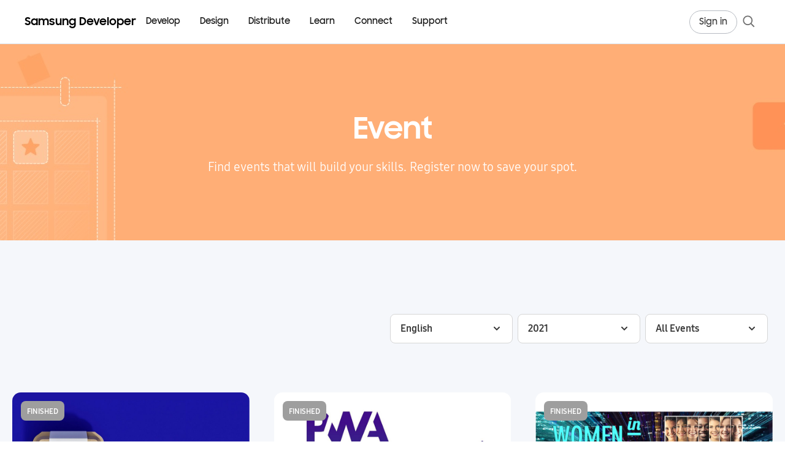

--- FILE ---
content_type: text/html; charset=utf-8
request_url: https://developer.samsung.com/events/en?language=English&year=2021&eventStatus=All%20Events
body_size: 13530
content:
<!DOCTYPE html>
<html lang="en">
<head>
  <meta charset="utf-8" />

  <meta
      name="viewport"
      content="width=device-width, user-scalable=no, initial-scale=1.0, maximum-scale=1.0, minimum-scale=1.0"
  />

  <title>Events | Samsung Developer</title>
  <link rel="canonical" href="/events" />
  <meta name="description" content="">
  <meta name="author" content="">
  <meta name="keywords" content="">
      <!-- Open Graph tags  -->
  <meta property="og:site_name" content="Samsung Developer">
  <meta property="og:title" content="Events | Samsung Developer">
  <meta property="og:description" content="The world runs on you.">
  <meta property="og:type" content="website">
  <meta property="og:url" content="/events">
  <meta property="og:locale" content="en_US">
  <meta property="og:image" content="https://d3unf4s5rp9dfh.cloudfront.net/public/img/common/SNS_1280x630.png">

  <!-- Twitter card tags  -->
  <meta name="twitter:site" content="@samsung_dev">
  <meta name="twitter:card" content="summary">
  <meta name="twitter:title" content="Events | Samsung Developer">
  <meta name="twitter:description" content="The world runs on you.">
  <meta name="twitter:domain" content="http://developer.samsung.com/">
  <meta property="twitter:image" content="https://d3unf4s5rp9dfh.cloudfront.net/public/img/common/SNS_1280x630.png">

  <link rel="icon" type="image/png" href="https://d3unf4s5rp9dfh.cloudfront.net/public/favicon-2023.ico" />
  <link rel="manifest" href="https://d3unf4s5rp9dfh.cloudfront.net/public/manifest.json" />
  <meta name="google-site-verification" content="" />
  <meta http-equiv="X-UA-Compatible" content="ie=edge" />
  <meta name="theme-color" content="#000000" />
  <meta name="csrf-token" content=""/>
  <meta name="user-locale" content="USA"/>
  <meta name="user-country" content="US"/>
  <meta name="user-lang" content="*"/>
  <meta name="user-session" content="false"/>
  <meta name="sa-id" content=""/>
  <meta name="env" content="production"/>

  <link rel="preload" href="https://d3unf4s5rp9dfh.cloudfront.net/public/fonts/SamsungOne-400.woff2" as="font" type="font/woff2" crossorigin="anonymous"/>
  <link rel="preload" href="https://d3unf4s5rp9dfh.cloudfront.net/public/fonts/SamsungOne-700.woff2" as="font" type="font/woff2" crossorigin="anonymous"/>
  <link rel="preload" href="https://d3unf4s5rp9dfh.cloudfront.net/public/fonts/SamsungSharpSans-Bold.woff" as="font" type="font/woff" crossorigin="anonymous" />
  <link rel="preload" href="https://d3unf4s5rp9dfh.cloudfront.net/public/fonts/SamsungSharpSans-Medium.woff" as="font" type="font/woff" crossorigin="anonymous" />
  <link rel="preload" href="https://d3unf4s5rp9dfh.cloudfront.net/public/fonts/SamsungOneKorean-400.woff2" as="font" type="font/woff2" crossorigin="anonymous" />
  <link rel="preload" href="https://d3unf4s5rp9dfh.cloudfront.net/public/fonts/SamsungOneKorean-700.woff2" as="font" type="font/woff2" crossorigin="anonymous" />
  <link rel="preload" href="https://d3unf4s5rp9dfh.cloudfront.net/public/fonts/SamsungBodyBeta03-Regular.woff2" as="font" type="font/woff2" crossorigin="anonymous" />
  <link rel="preload" href="https://d3unf4s5rp9dfh.cloudfront.net/public/fonts/SamsungBodyBeta03-Bold.woff2" as="font" type="font/woff2" crossorigin="anonymous" />
  <link rel="preload" href="https://d3unf4s5rp9dfh.cloudfront.net/public/fonts/SamsungBodyBeta03-Light.woff2" as="font" type="font/woff2" crossorigin="anonymous" />
  <link rel="preload" href="https://d3unf4s5rp9dfh.cloudfront.net/public/fonts/SamsungHeadBeta04-Regular.woff2" as="font" type="font/woff2" crossorigin="anonymous" />
  <link rel="preload" href="https://d3unf4s5rp9dfh.cloudfront.net/public/fonts/SamsungHeadBeta04-Bold.woff2" as="font" type="font/woff2" crossorigin="anonymous" />
  <link rel="preload" href="https://d3unf4s5rp9dfh.cloudfront.net/public/fonts/SamsungHeadBeta04-Medium.woff2" as="font" type="font/woff2" crossorigin="anonymous" />
  <link rel="preload" href="https://d3unf4s5rp9dfh.cloudfront.net/public/fonts/SamsungHeadBeta04-Light.woff2" as="font" type="font/woff2" crossorigin="anonymous" />

  

  <link rel="stylesheet" href="https://d3unf4s5rp9dfh.cloudfront.net/public/7f8f9e5/css/sdp.vendors.min.css"/>
  <link rel="stylesheet" href="https://d3unf4s5rp9dfh.cloudfront.net/public/7f8f9e5/css/sdp.global.min.css"/>
  <link rel="stylesheet" href="https://d3unf4s5rp9dfh.cloudfront.net/public/7f8f9e5/css/sdp.app.min.css"/>
  <link rel="stylesheet" href="https://d3unf4s5rp9dfh.cloudfront.net/public/7f8f9e5/css/sdp.docs.min.css"/>
  <script type="text/javascript" src="https://d3unf4s5rp9dfh.cloudfront.net/public/7f8f9e5/js/sdp.vendors.min.js"></script>

  

  
    <!-- Google tag -->
    <script>(function(w,d,s,l,i){w[l]=w[l]||[];w[l].push({'gtm.start':
      new Date().getTime(),event:'gtm.js'});var f=d.getElementsByTagName(s)[0],
      j=d.createElement(s),dl=l!='dataLayer'?'&l='+l:'';j.async=true;j.src=
      'https://www.googletagmanager.com/gtm.js?id='+i+dl;f.parentNode.insertBefore(j,f);
      })(window,document,'script','dataLayer','GTM-THSQV3D');</script>
    <script> 
      window.dataLayer = window.dataLayer || [];
      function gtagEvent (event, params={}) {
        if (typeof event !== 'string') return;
        window.dataLayer.push({
          event: event,
          ...params
        });
      }
    </script>
    <!-- Start External Google Tags for tracking login flow -->
    
    <!-- End: External Google Tags for tracking login flow -->
    
  

    <script src="https://account.samsung.com/resources/libs/account-internal/2.0.0/account-internal.min.js"></script>
</head>
<body>
  
  <!-- Google Tag Manager (noscript) -->
  <noscript><iframe src="https://www.googletagmanager.com/ns.html?id=GTM-THSQV3D"
  height="0" width="0" style="display:none;visibility:hidden"></iframe></noscript>
  <!-- End Google Tag Manager (noscript) -->

  <!-- Start External Google Tags for tracking login flow -->
  
  

    <div id="app" attr-url="/events" 
        attr-ga-enabled="1" 
        attr-cms="">
      <div class="wrapper">
          <header class="sdp-header-v2" data-v2-role="header" data-target="header" data-component="true">
  <div class="header2-bar">
    <div class="header2-bar-inner">
      <a type="button" class="header2-icon-btn header2-icon-btn--menu" data-v2-role="mobile-toggle" aria-label="Open menu">
        <svg width="20" height="20" viewBox="0 0 20 20" fill="none" aria-hidden="true" xmlns="http://www.w3.org/2000/svg">
          <path d="M18 4.125H2" stroke="currentColor" stroke-width="1.5"></path>
          <path d="M2 10.125H18" stroke="currentColor" stroke-width="1.5"></path>
          <path d="M18 16.125H2" stroke="currentColor" stroke-width="1.5"></path>
        </svg>
      </a>

      <a class="header2-logo" href="/" aria-label="Samsung Developer">
        <span class="header2-logo-text">Samsung Developer</span>
      </a>

      <nav class="header2-nav" aria-label="Primary">
        <ul class="header2-nav-list" data-v2-role="desktop-nav">
        
            <li class="header2-nav-item" data-v2-nav-item="develop" data-v2-has-panel="true">
              <a class="header2-nav-link" href="#" data-header-label="Develop">Develop</a>
            </li>
          
            <li class="header2-nav-item" data-v2-nav-item="design" data-v2-has-panel="true">
              <a class="header2-nav-link" href="#" data-header-label="Design">Design</a>
            </li>
          
            <li class="header2-nav-item" data-v2-nav-item="distribute" data-v2-has-panel="true">
              <a class="header2-nav-link" href="#" data-header-label="Distribute">Distribute</a>
            </li>
          
            <li class="header2-nav-item" data-v2-nav-item="learn" data-v2-has-panel="true">
              <a class="header2-nav-link" href="#" data-header-label="Learn">Learn</a>
            </li>
          
            <li class="header2-nav-item" data-v2-nav-item="connect" data-v2-has-panel="true">
              <a class="header2-nav-link" href="#" data-header-label="Connect">Connect</a>
            </li>
          
            <li class="header2-nav-item" data-v2-nav-item="support" data-v2-has-panel="false">
              <a class="header2-nav-link" href="/support" data-header-label="Support">Support</a>
            </li>
          
        </ul>
      </nav>

      <div class="header2-util">
      
        <a class="header2-gnb-button header2-signin" href="/login?redirectURL=/events/en?language=English&amp;year=2021&amp;eventStatus=All%20Events%23gnb" data-header-label="Sign in">
          <span class="optical-tight">Sign in</span>
        </a>
      
        <a type="button" class="header2-icon-btn header2-icon-btn--search" aria-label="Search" data-open="headerSearch">
          <svg width="24" height="24" viewBox="0 0 20 20" fill="none" aria-hidden="true" xmlns="http://www.w3.org/2000/svg">
            <path d="M17.2529 17.2511L12.5469 12.5142" stroke="currentColor" stroke-width="1.5"></path>
            <path d="M14.3843 8.55871C14.3843 11.7763 11.776 14.385 8.55883 14.385C5.34167 14.385 2.7334 11.7763 2.7334 8.55871C2.7334 5.34107 5.34167 2.73242 8.55883 2.73242C11.776 2.73242 14.3843 5.34107 14.3843 8.55871Z" stroke="currentColor" stroke-width="1.5"></path>
          </svg>
        </a>
      </div>
    </div>
  </div>

  <div class="header2-mega-shell" data-v2-role="mega-shell" aria-hidden="true">
    <div class="header2-mega-scroll" data-v2-role="mega-scroll">
      <div class="header2-mega-stage" data-v2-role="mega-stage" aria-hidden="true"></div>
    </div>
  </div>

  
    
      <template data-v2-mega-template="develop">
        
        <div class="header2-mega-inner header2-mega-inner--develop">
          <div class="header2-mega-main">
            
              
              <div class="header2-mega-group header2-mega-group--two-col">
                <p class="header2-mega-title">Mobile/Wearable</p>
                <ul class="header2-mega-list header2-mega-list--two-col">
                  
                    <li><a href="/galaxy-gamedev" data-header-label="Galaxy GameDev">Galaxy GameDev</a></li>
                  
                    <li><a href="/galaxy-themes" data-header-label="Galaxy Themes">Galaxy Themes</a></li>
                  
                    <li><a href="/galaxy-watch" data-header-label="Galaxy Watch">Galaxy Watch</a></li>
                  
                    <li><a href="/health" data-header-label="Health">Health</a></li>
                  
                    <li><a href="/iap" data-header-label="Samsung IAP">Samsung IAP</a></li>
                  
                    <li><a href="/internet" data-header-label="Samsung Internet">Samsung Internet</a></li>
                  
                    <li><a href="/wallet" data-header-label="Samsung Wallet">Samsung Wallet</a></li>
                  
                    <li><a href="/remote-test-lab" data-header-label="Remote Test Lab">Remote Test Lab</a></li>
                  
                    <li><a href="/galaxy-emulator-skin" data-header-label="Galaxy Emulator Skin">Galaxy Emulator Skin</a></li>
                  
                </ul>
              </div>
            
              
                <div class="header2-mega-divider" aria-hidden="true"></div>
              
              <div class="header2-mega-group header2-mega-group--two-col">
                <p class="header2-mega-title">Visual Display</p>
                <ul class="header2-mega-list header2-mega-list--two-col">
                  
                    <li><a href="/smarttv/develop" data-header-label="Smart TV">Smart TV</a></li>
                  
                    <li><a href="/smarttv/hospitality-display" data-header-label="Smart Hospitality Display">Smart Hospitality Display</a></li>
                  
                    <li><a href="/smarttv/signage" data-header-label="Smart Signage">Smart Signage</a></li>
                  
                </ul>
              </div>
            
              
                <div class="header2-mega-divider" aria-hidden="true"></div>
              
              <div class="header2-mega-group">
                <p class="header2-mega-title">Digital Appliance</p>
                <ul class="header2-mega-list">
                  
                    <li><a href="/family-hub" data-header-label="Family Hub">Family Hub</a></li>
                  
                </ul>
              </div>
            
              
                <div class="header2-mega-divider" aria-hidden="true"></div>
              
              <div class="header2-mega-group header2-mega-group--two-col">
                <p class="header2-mega-title">Platform</p>
                <ul class="header2-mega-list header2-mega-list--two-col">
                  
                    <li><a href="/bixby" data-header-label="Bixby">Bixby</a></li>
                  
                    <li><a href="/knox" data-header-label="Knox">Knox</a></li>
                  
                    <li><a href="/smartthings" data-header-label="SmartThings">SmartThings</a></li>
                  
                    <li><a href="/tizen" data-header-label="Tizen.NET">Tizen.NET</a></li>
                  
                </ul>
              </div>
            
          </div>

          
            <aside class="header2-mega-aside" aria-label="More Mobile Docs">
              <div class="header2-mega-docs">
                <p class="header2-mega-docs-title">More Mobile Docs</p>
                <ul class="header2-mega-docs-list">
                  
                    <li><a href="/mobile/galaxy-sdk-getting-started.html" data-header-label="Galaxy SDK Getting Started">Galaxy SDK Getting Started</a></li>
                  
                    <li><a href="/galaxy-ar-emoji" data-header-label="Galaxy AR Emoji SDK">Galaxy AR Emoji SDK</a></li>
                  
                    <li><a href="/galaxy-performance" data-header-label="Galaxy Performance SDK">Galaxy Performance SDK</a></li>
                  
                    <li><a href="/galaxy-spen-remote" data-header-label="Galaxy S Pen Remote SDK">Galaxy S Pen Remote SDK</a></li>
                  
                    <li><a href="/galaxy-z" data-header-label="Galaxy Z (Foldable)">Galaxy Z (Foldable)</a></li>
                  
                    <li><a href="/automation" data-header-label="Samsung Automation Studio">Samsung Automation Studio</a></li>
                  
                    <li><a href="/blockchain" data-header-label="Samsung Blockchain">Samsung Blockchain</a></li>
                  
                    <li><a href="/samsung-dex" data-header-label="Samsung DeX">Samsung DeX</a></li>
                  
                    <li><a href="/ese" data-header-label="Samsung eSE SDK">Samsung eSE SDK</a></li>
                  
                    <li><a href="/teegris" data-header-label="Samsung TEEGRIS">Samsung TEEGRIS</a></li>
                  
                    <li><a href="/mobile/app-management.html" data-header-label="Samsung App Management">Samsung App Management</a></li>
                  
                    <li><a href="/mobile/samsung-log-video.html" data-header-label="Samsung Log Video">Samsung Log Video</a></li>
                  
                    <li><a href="/mobile/wireless-fast-charge.html" data-header-label="Samsung Wireless Fast Charge">Samsung Wireless Fast Charge</a></li>
                  
                    <li><a href="/mobile/accessories.html " data-header-label="Mobile Accessories">Mobile Accessories</a></li>
                  
                </ul>
              </div>
            </aside>
          
        </div>
        
      </template>
    
  
    
      <template data-v2-mega-template="design">
        
          <div class="header2-mega-inner header2-mega-inner--simple">
          
            <ul class="header2-mega-list header2-mega-list--simple">
              
                <li><a href="/design-system" data-header-label="Design System">Design System</a></li>
              
                <li><a href="/one-ui" data-header-label="One UI">One UI</a></li>
              
                <li><a href="/one-ui-watch" data-header-label="One UI Watch">One UI Watch</a></li>
              
                <li><a href="/smarttv/design" data-header-label="Smart TV">Smart TV</a></li>
              
            </ul>
          
        </div>
        
      </template>
    
  
    
      <template data-v2-mega-template="distribute">
        
          <div class="header2-mega-inner header2-mega-inner--simple">
          
            <ul class="header2-mega-list header2-mega-list--simple">
              
                <li><a href="/galaxy-store" data-header-label="Galaxy Store">Galaxy Store</a></li>
              
                <li><a href="/tv-seller-office" data-header-label="TV Seller Office">TV Seller Office</a></li>
              
                <li><a href="/instant-plays" data-header-label="Instant Plays">Instant Plays</a></li>
              
            </ul>
          
        </div>
        
      </template>
    
  
    
      <template data-v2-mega-template="learn">
        
          <div class="header2-mega-inner header2-mega-inner--simple header2-mega-inner--columns">
          
            <div class="header2-mega-columns">
              
                
                <div class="header2-mega-col">
                  
                  <ul class="header2-mega-list header2-mega-list--simple">
                    
                      <li><a href="/codelab" data-header-label="Code Lab">Code Lab</a></li>
                    
                      <li><a href="/foldables-and-largescreens" data-header-label="Foldables and Large Screens">Foldables and Large Screens</a></li>
                    
                      <li><a href="/one-ui-beta" data-header-label="One UI Beta">One UI Beta</a></li>
                    
                  </ul>
                </div>
                
              
                
                <div class="header2-mega-col has-title">
                  
                    <p class="header2-mega-title header2-mega-col-title">Tutorials</p>
                  
                  <ul class="header2-mega-list header2-mega-list--simple">
                    
                      <li><a href="https://www.youtube.com/@SamsungDevelopers" data-header-label="Go to Youtube">Go to Youtube</a></li>
                    
                      <li><a href="/blog" data-header-label="Go to Blog">Go to Blog</a></li>
                    
                  </ul>
                </div>
                
              
            </div>
          
        </div>
        
      </template>
    
  
    
      <template data-v2-mega-template="connect">
        
          <div class="header2-mega-inner header2-mega-inner--simple header2-mega-inner--columns">
          
            <div class="header2-mega-columns">
              
                
                <div class="header2-mega-col">
                  
                  <ul class="header2-mega-list header2-mega-list--simple">
                    
                      <li><a href="/news" data-header-label="News and Updates">News and Updates</a></li>
                    
                      <li><a href="/events" data-header-label="Events">Events</a></li>
                    
                      <li><a href="https://forum.developer.samsung.com" data-header-label="Forums">Forums</a></li>
                    
                      <li><a href="/blog" data-header-label="Blog">Blog</a></li>
                    
                  </ul>
                </div>
                
              
                
                <div class="header2-mega-col">
                  
                  <ul class="header2-mega-list header2-mega-list--simple">
                    
                      <li><a href="/conference" data-header-label="Samsung Developer Conference">Samsung Developer Conference</a></li>
                    
                  </ul>
                </div>
                
              
            </div>
          
        </div>
        
      </template>
    
  
    
  

  <div class="header2-mobile sdp-lnb" data-v2-role="mobile-panel" aria-hidden="true">
    <div class="sdp-lnb-mobile">
      <div class="nav-btm-logo">
          <svg width="180" height="24" viewBox="0 0 180 24" fill="none" xmlns="http://www.w3.org/2000/svg">
              <g clip-path="url(#clip0_1_13833)">
                  <path d="M5.184 18.43C2.826 18.43 1.26 17.422 0.054 16.072L2.286 14.308C2.952 15.46 3.96 16.09 5.166 16.09C6.462 16.09 7.164 15.244 7.164 14.326C7.164 13.228 5.814 12.868 4.428 12.436C2.646 11.86 0.702 11.194 0.702 8.692C0.702 6.586 2.538 4.93 5.058 4.93C7.164 4.93 8.406 5.74 9.468 6.838L7.452 8.368C6.894 7.522 6.102 7.108 5.076 7.108C3.87 7.108 3.24 7.756 3.24 8.602C3.24 9.664 4.482 9.97 5.922 10.456C7.704 11.032 9.72 11.824 9.72 14.344C9.72 16.414 8.064 18.43 5.184 18.43ZM15.9503 18.466C13.4123 18.466 10.7663 16.45 10.7663 12.994C10.7663 9.502 13.3223 7.504 15.9863 7.504C17.3723 7.504 18.5963 8.062 19.3703 8.98V7.72H21.8003V18.25H19.3703V16.882C18.5963 17.872 17.3363 18.466 15.9503 18.466ZM16.3463 16.234C18.1643 16.234 19.4962 14.776 19.4962 12.958C19.4962 11.158 18.1643 9.718 16.3463 9.718C14.5463 9.718 13.1603 11.14 13.1603 12.958C13.1603 14.794 14.5463 16.234 16.3463 16.234ZM23.2723 18.25V7.72H25.6843V8.944C26.3503 8.062 27.3943 7.504 28.6903 7.504C30.3463 7.504 31.4803 8.17 32.1103 9.322C32.8303 8.224 34.0543 7.504 35.5663 7.504C38.4283 7.504 39.8503 9.16 39.8503 11.914V18.25H37.3663V12.112C37.3663 10.582 36.5923 9.61 35.0803 9.61C33.7663 9.61 32.7583 10.51 32.7583 12.364V18.25H30.2923V12.04C30.2923 10.528 29.5363 9.61 28.0783 9.61C26.7103 9.61 25.7023 10.546 25.7023 12.418V18.25H23.2723ZM45.1972 18.466C42.8392 18.466 41.3632 17.566 40.5172 15.91L42.7672 14.83C43.2712 15.82 44.1532 16.36 45.3052 16.36C46.5112 16.36 47.1052 15.784 47.1052 15.082C47.1052 14.308 45.9352 14.164 44.6392 13.876C42.8392 13.498 40.9492 12.922 40.9492 10.708C40.9492 9.016 42.5872 7.486 45.0892 7.486C47.2312 7.486 48.5812 8.314 49.3912 9.664L47.3212 10.708C46.8892 9.97 46.0972 9.502 45.0892 9.502C43.9372 9.502 43.3972 10.042 43.3972 10.636C43.3972 11.338 44.2252 11.518 45.8092 11.86C47.5372 12.202 49.5172 12.814 49.5172 15.028C49.5172 16.504 48.2032 18.466 45.1972 18.466ZM59.9517 7.72V18.25H57.5397V17.044C56.8737 17.926 55.8657 18.466 54.5157 18.466C51.9957 18.466 50.4657 16.828 50.4657 13.966V7.72H52.9317V13.714C52.9317 15.352 53.6517 16.36 55.1817 16.36C56.5317 16.36 57.5217 15.352 57.5217 13.498V7.72H59.9517ZM61.452 18.25V7.72H63.864V9.016C64.566 8.098 65.646 7.504 67.014 7.504C69.66 7.504 71.19 9.142 71.19 12.004V18.25H68.724V12.256C68.724 10.618 67.932 9.61 66.348 9.61C64.962 9.61 63.882 10.618 63.882 12.472V18.25H61.452ZM80.8765 18.07V16.846C80.1025 17.854 78.8605 18.466 77.4385 18.466C74.9005 18.466 72.2545 16.45 72.2545 12.994C72.2545 9.502 74.8105 7.504 77.4745 7.504C78.8605 7.504 80.0845 8.116 80.8585 9.07V7.72H83.2885V17.98C83.2885 20.932 81.3985 23.344 77.8525 23.344C75.1165 23.344 73.4065 22.066 72.4525 20.32L74.6125 19.006C75.3865 20.428 76.2145 21.112 77.8885 21.112C79.7245 21.112 80.8765 19.672 80.8765 18.07ZM77.8345 16.234C79.6525 16.234 80.9845 14.776 80.9845 12.958C80.9845 11.158 79.6525 9.718 77.8345 9.718C76.0345 9.718 74.6485 11.14 74.6485 12.958C74.6485 14.794 76.0345 16.234 77.8345 16.234ZM89.174 18.25V5.11H92.756C97.184 5.11 99.704 7.954 99.704 11.68C99.704 15.424 96.86 18.25 92.864 18.25H89.174ZM92.468 7.378H91.622V15.982H92.576C95.456 15.982 97.256 14.128 97.256 11.68C97.256 9.16 95.726 7.378 92.468 7.378ZM106.012 18.466C102.7 18.466 100.45 16.054 100.45 13.012C100.45 9.934 102.844 7.504 105.922 7.504C109.054 7.504 111.34 9.808 111.34 12.922V13.84H102.772C103.114 15.334 104.284 16.324 106.012 16.324C107.38 16.324 108.424 15.604 108.928 14.47L110.926 15.622C110.008 17.332 108.388 18.466 106.012 18.466ZM105.922 9.646C104.464 9.646 103.33 10.51 102.898 11.806H108.874C108.514 10.384 107.434 9.646 105.922 9.646ZM115.182 18.25L111.168 7.72H113.706L116.424 15.136L119.088 7.72H121.59L117.63 18.25H115.182ZM126.895 18.466C123.583 18.466 121.333 16.054 121.333 13.012C121.333 9.934 123.727 7.504 126.805 7.504C129.937 7.504 132.223 9.808 132.223 12.922V13.84H123.655C123.997 15.334 125.167 16.324 126.895 16.324C128.263 16.324 129.307 15.604 129.811 14.47L131.809 15.622C130.891 17.332 129.271 18.466 126.895 18.466ZM126.805 9.646C125.347 9.646 124.213 10.51 123.781 11.806H129.757C129.397 10.384 128.317 9.646 126.805 9.646ZM133.311 18.25V4.93H135.759V18.25H133.311ZM142.273 18.466C139.231 18.466 136.819 16.018 136.819 12.994C136.819 9.916 139.231 7.504 142.273 7.504C145.297 7.504 147.727 9.916 147.727 12.994C147.727 16.018 145.297 18.466 142.273 18.466ZM142.273 16.18C144.001 16.18 145.333 14.74 145.333 12.994C145.333 11.212 144.001 9.79 142.273 9.79C140.527 9.79 139.213 11.212 139.213 12.994C139.213 14.74 140.527 16.18 142.273 16.18ZM154.648 18.466C153.208 18.466 151.948 17.944 151.21 17.008V23.092H148.798V7.72H151.21V9.124C151.948 8.134 153.19 7.504 154.63 7.504C157.276 7.504 159.814 9.502 159.814 12.994C159.814 16.45 157.186 18.466 154.648 18.466ZM154.252 16.234C156.034 16.234 157.42 14.794 157.42 12.958C157.42 11.14 156.034 9.718 154.252 9.718C152.434 9.718 151.12 11.158 151.12 12.958C151.12 14.776 152.434 16.234 154.252 16.234ZM166.129 18.466C162.817 18.466 160.567 16.054 160.567 13.012C160.567 9.934 162.961 7.504 166.039 7.504C169.171 7.504 171.457 9.808 171.457 12.922V13.84H162.889C163.231 15.334 164.401 16.324 166.129 16.324C167.497 16.324 168.541 15.604 169.045 14.47L171.043 15.622C170.125 17.332 168.505 18.466 166.129 18.466ZM166.039 9.646C164.581 9.646 163.447 10.51 163.015 11.806H168.991C168.631 10.384 167.551 9.646 166.039 9.646ZM172.546 18.25V7.72H174.958V9.286C175.444 8.242 176.344 7.72 177.658 7.72C178.432 7.72 179.026 7.9 179.512 8.17L178.594 10.474C178.234 10.24 177.838 10.06 177.136 10.06C175.714 10.06 174.976 10.816 174.976 12.634V18.25H172.546Z" fill="black"></path>
              </g>
              <defs>
                  <clipPath id="clip0_1_13833">
                      <rect width="180" height="23.5" fill="white" transform="translate(0 0.25)"></rect>
                  </clipPath>
              </defs>
          </svg>
      </div>
    </div>
    <div class="header2-mobile-inner">
      
      <div class="header2-mobile-acc">
      
          
          

          <div class="header2-mobile-acc-item">
            <div class="header2-mobile-acc-row is-open">
              <a class="header2-mobile-acc-link" href="#" data-header-label="Develop">Develop</a>

              
                <a type="button" class="header2-mobile-acc-toggle" data-v2-accordion="develop" aria-expanded="true">
                  <span class="header2-mobile-acc-icon" aria-hidden="true"></span>
                </a>
              
            </div>

            
              <div class="header2-mobile-acc-panel" data-v2-accordion-panel="develop">
                
                  
                    <p class="header2-mobile-group">Mobile/Wearable</p>
                    <ul class="header2-mobile-list">
                      
                        <li><a href="/galaxy-gamedev" data-header-label="Galaxy GameDev">Galaxy GameDev</a></li>
                      
                        <li><a href="/galaxy-themes" data-header-label="Galaxy Themes">Galaxy Themes</a></li>
                      
                        <li><a href="/galaxy-watch" data-header-label="Galaxy Watch">Galaxy Watch</a></li>
                      
                        <li><a href="/health" data-header-label="Health">Health</a></li>
                      
                        <li><a href="/iap" data-header-label="Samsung IAP">Samsung IAP</a></li>
                      
                        <li><a href="/internet" data-header-label="Samsung Internet">Samsung Internet</a></li>
                      
                        <li><a href="/wallet" data-header-label="Samsung Wallet">Samsung Wallet</a></li>
                      
                        <li><a href="/remote-test-lab" data-header-label="Remote Test Lab">Remote Test Lab</a></li>
                      
                        <li><a href="/galaxy-emulator-skin" data-header-label="Galaxy Emulator Skin">Galaxy Emulator Skin</a></li>
                      
                    </ul>
                  
                    <p class="header2-mobile-group">Visual Display</p>
                    <ul class="header2-mobile-list">
                      
                        <li><a href="/smarttv/develop" data-header-label="Smart TV">Smart TV</a></li>
                      
                        <li><a href="/smarttv/hospitality-display" data-header-label="Smart Hospitality Display">Smart Hospitality Display</a></li>
                      
                        <li><a href="/smarttv/signage" data-header-label="Smart Signage">Smart Signage</a></li>
                      
                    </ul>
                  
                    <p class="header2-mobile-group">Digital Appliance</p>
                    <ul class="header2-mobile-list">
                      
                        <li><a href="/family-hub" data-header-label="Family Hub">Family Hub</a></li>
                      
                    </ul>
                  
                    <p class="header2-mobile-group">Platform</p>
                    <ul class="header2-mobile-list">
                      
                        <li><a href="/bixby" data-header-label="Bixby">Bixby</a></li>
                      
                        <li><a href="/knox" data-header-label="Knox">Knox</a></li>
                      
                        <li><a href="/smartthings" data-header-label="SmartThings">SmartThings</a></li>
                      
                        <li><a href="/tizen" data-header-label="Tizen.NET">Tizen.NET</a></li>
                      
                    </ul>
                  

                  
                    <div class="header2-mobile-sub-acc">
                      <a type="button" class="header2-mobile-sub-acc-btn" data-v2-sub-accordion="develop--aside" aria-expanded="false">
                        <span class="header2-mobile-sub-acc-label">More Mobile Docs</span>
                        <span class="header2-mobile-sub-acc-icon" aria-hidden="true"></span>
                      </a>
                      <ul class="header2-mobile-sub-acc-panel header2-mobile-list" data-v2-sub-accordion-panel="develop--aside" hidden="">
                        
                          <li><a href="/mobile/galaxy-sdk-getting-started.html" data-header-label="Galaxy SDK Getting Started">Galaxy SDK Getting Started</a></li>
                        
                          <li><a href="/galaxy-ar-emoji" data-header-label="Galaxy AR Emoji SDK">Galaxy AR Emoji SDK</a></li>
                        
                          <li><a href="/galaxy-performance" data-header-label="Galaxy Performance SDK">Galaxy Performance SDK</a></li>
                        
                          <li><a href="/galaxy-spen-remote" data-header-label="Galaxy S Pen Remote SDK">Galaxy S Pen Remote SDK</a></li>
                        
                          <li><a href="/galaxy-z" data-header-label="Galaxy Z (Foldable)">Galaxy Z (Foldable)</a></li>
                        
                          <li><a href="/automation" data-header-label="Samsung Automation Studio">Samsung Automation Studio</a></li>
                        
                          <li><a href="/blockchain" data-header-label="Samsung Blockchain">Samsung Blockchain</a></li>
                        
                          <li><a href="/samsung-dex" data-header-label="Samsung DeX">Samsung DeX</a></li>
                        
                          <li><a href="/ese" data-header-label="Samsung eSE SDK">Samsung eSE SDK</a></li>
                        
                          <li><a href="/teegris" data-header-label="Samsung TEEGRIS">Samsung TEEGRIS</a></li>
                        
                          <li><a href="/mobile/app-management.html" data-header-label="Samsung App Management">Samsung App Management</a></li>
                        
                          <li><a href="/mobile/samsung-log-video.html" data-header-label="Samsung Log Video">Samsung Log Video</a></li>
                        
                          <li><a href="/mobile/wireless-fast-charge.html" data-header-label="Samsung Wireless Fast Charge">Samsung Wireless Fast Charge</a></li>
                        
                          <li><a href="/mobile/accessories.html " data-header-label="Mobile Accessories">Mobile Accessories</a></li>
                        
                      </ul>
                    </div>
                  
                
              </div>
            
          </div>
        
          
          

          <div class="header2-mobile-acc-item">
            <div class="header2-mobile-acc-row">
              <a class="header2-mobile-acc-link" href="#" data-header-label="Design">Design</a>

              
                <a type="button" class="header2-mobile-acc-toggle" data-v2-accordion="design" aria-expanded="false">
                  <span class="header2-mobile-acc-icon" aria-hidden="true"></span>
                </a>
              
            </div>

            
              <div class="header2-mobile-acc-panel" data-v2-accordion-panel="design" hidden="">
                
                  <ul class="header2-mobile-list">
                    
                      <li><a href="/design-system" data-header-label="Design System">Design System</a></li>
                    
                      <li><a href="/one-ui" data-header-label="One UI">One UI</a></li>
                    
                      <li><a href="/one-ui-watch" data-header-label="One UI Watch">One UI Watch</a></li>
                    
                      <li><a href="/smarttv/design" data-header-label="Smart TV">Smart TV</a></li>
                    
                  </ul>
                
              </div>
            
          </div>
        
          
          

          <div class="header2-mobile-acc-item">
            <div class="header2-mobile-acc-row">
              <a class="header2-mobile-acc-link" href="#" data-header-label="Distribute">Distribute</a>

              
                <a type="button" class="header2-mobile-acc-toggle" data-v2-accordion="distribute" aria-expanded="false">
                  <span class="header2-mobile-acc-icon" aria-hidden="true"></span>
                </a>
              
            </div>

            
              <div class="header2-mobile-acc-panel" data-v2-accordion-panel="distribute" hidden="">
                
                  <ul class="header2-mobile-list">
                    
                      <li><a href="/galaxy-store" data-header-label="Galaxy Store">Galaxy Store</a></li>
                    
                      <li><a href="/tv-seller-office" data-header-label="TV Seller Office">TV Seller Office</a></li>
                    
                      <li><a href="/instant-plays" data-header-label="Instant Plays">Instant Plays</a></li>
                    
                  </ul>
                
              </div>
            
          </div>
        
          
          

          <div class="header2-mobile-acc-item">
            <div class="header2-mobile-acc-row">
              <a class="header2-mobile-acc-link" href="#" data-header-label="Learn">Learn</a>

              
                <a type="button" class="header2-mobile-acc-toggle" data-v2-accordion="learn" aria-expanded="false">
                  <span class="header2-mobile-acc-icon" aria-hidden="true"></span>
                </a>
              
            </div>

            
              <div class="header2-mobile-acc-panel" data-v2-accordion-panel="learn" hidden="">
                
                  
                  
                  
                    <ul class="header2-mobile-list">
                      
                        <li><a href="/codelab" data-header-label="Code Lab">Code Lab</a></li>
                      
                        <li><a href="/foldables-and-largescreens" data-header-label="Foldables and Large Screens">Foldables and Large Screens</a></li>
                      
                        <li><a href="/one-ui-beta" data-header-label="One UI Beta">One UI Beta</a></li>
                      
                    </ul>
                  
                  
                    
                    <p class="header2-mobile-group">Tutorials</p>
                    <ul class="header2-mobile-list">
                      
                        <li><a href="https://www.youtube.com/@SamsungDevelopers" data-header-label="Go to Youtube">Go to Youtube</a></li>
                      
                        <li><a href="/blog" data-header-label="Go to Blog">Go to Blog</a></li>
                      
                    </ul>
                    
                  
                
              </div>
            
          </div>
        
          
          

          <div class="header2-mobile-acc-item">
            <div class="header2-mobile-acc-row">
              <a class="header2-mobile-acc-link" href="#" data-header-label="Connect">Connect</a>

              
                <a type="button" class="header2-mobile-acc-toggle" data-v2-accordion="connect" aria-expanded="false">
                  <span class="header2-mobile-acc-icon" aria-hidden="true"></span>
                </a>
              
            </div>

            
              <div class="header2-mobile-acc-panel" data-v2-accordion-panel="connect" hidden="">
                
                  
                  
                  
                    <ul class="header2-mobile-list">
                      
                        <li><a href="/news" data-header-label="News and Updates">News and Updates</a></li>
                      
                        <li><a href="/events" data-header-label="Events" class="is-active">Events</a></li>
                      
                        <li><a href="https://forum.developer.samsung.com" data-header-label="Forums">Forums</a></li>
                      
                        <li><a href="/blog" data-header-label="Blog">Blog</a></li>
                      
                        <li><a href="/conference" data-header-label="Samsung Developer Conference">Samsung Developer Conference</a></li>
                      
                    </ul>
                  
                  
                
              </div>
            
          </div>
        
          
          

          <div class="header2-mobile-acc-item">
            <div class="header2-mobile-acc-row">
              <a class="header2-mobile-acc-link" href="/support" data-header-label="Support">Support</a>

              
            </div>

            
          </div>
        
        
      </div>
      
        <a href="/login?redirectURL=/events/en?language=English&amp;year=2021&amp;eventStatus=All%20Events%23gnb" class="header2-mobile-floating" data-header-label="Sign in">
          Sign in
        </a>
      
    </div>
  </div>

  <!-- Dimmed Effect (used by existing header.js search open/close) -->
  <div class="header-dimmed" data-target="headerDimmed"></div>

  <!-- 필터 -->
  <div id="filter"></div>

  <!-- Global Header Search (shared view) -->
<div class="sdp-header-search" data-target="headerSearch">
  <div class="header-search-body">
    <div class="base-search-input-box">
      <input type="text" class="base-search-input" placeholder="Search developer.samsung.com" data-target="searchInput">

      <svg class="icon-remove" width="24" height="24" viewBox="0 0 24 24" fill="none" xmlns="http://www.w3.org/2000/svg" data-target="searchRemove">
        <circle cx="12" cy="12" r="12" fill="#EAEAEA"></circle>
        <path d="M7.33301 7.3335L16.6663 16.6668" stroke="#9E9E9E" stroke-width="1.06667"></path>
        <path d="M16.6663 7.3335L7.33301 16.6668" stroke="#9E9E9E" stroke-width="1.06667"></path>
      </svg>

      <svg class="icon-search" width="39" height="39" viewBox="0 0 39 39" fill="none" xmlns="http://www.w3.org/2000/svg">
        <g>
          <path d="M37.4072 37.4034L26.1128 26.0347" stroke="black" stroke-width="3.60003"></path>
          <path d="M30.5248 16.5413C30.5248 24.2637 24.2649 30.5245 16.5437 30.5245C8.8224 30.5245 2.5625 24.2637 2.5625 16.5413C2.5625 8.81893 8.8224 2.55811 16.5437 2.55811C24.2649 2.55811 30.5248 8.81893 30.5248 16.5413Z" stroke="black" stroke-width="3.60003"></path>
        </g>
      </svg>
    </div>
  </div>

  <div class="header-search-recommend">
    <ul class="recommend-ul">
    <li><p>Recommendation</p></li>
    <!--
      <li><p>Recommendations</p></li>
      <li><span>Blog</span></li>
      <li><span>Code Lab</span></li>
      <li><span>Foldable and Large Screen Optimization</span></li>
      <li><span>Health</span></li>
      <li><span>Samsung Wallet</span></li>
      <li><span>SDC24</span></li>
    -->
    
            <li class="sdp-search-result-item" attr-keyword="Blog">
              <a href="/search?query=Blog">
                <span>Blog</span>
              </a>
            </li>
            <li class="sdp-search-result-item" attr-keyword="Code Lab">
              <a href="/search?query=Code%20Lab">
                <span>Code Lab</span>
              </a>
            </li>
            <li class="sdp-search-result-item" attr-keyword="Foldable and Large Screen Optimization">
              <a href="/search?query=Foldable%20and%20Large%20Screen%20Optimization">
                <span>Foldable and Large Screen Optimization</span>
              </a>
            </li>
            <li class="sdp-search-result-item" attr-keyword="Galaxy Emulator Skin">
              <a href="/search?query=Galaxy%20Emulator%20Skin">
                <span>Galaxy Emulator Skin</span>
              </a>
            </li>
            <li class="sdp-search-result-item" attr-keyword="Health">
              <a href="/search?query=Health">
                <span>Health</span>
              </a>
            </li>
            <li class="sdp-search-result-item" attr-keyword="One UI Beta">
              <a href="/search?query=One%20UI%20Beta">
                <span>One UI Beta</span>
              </a>
            </li>
            <li class="sdp-search-result-item" attr-keyword="Samsung Wallet">
              <a href="/search?query=Samsung%20Wallet">
                <span>Samsung Wallet</span>
              </a>
            </li></ul>
  </div>

  <i class="header-search-close" data-close="headerSearch">
    <svg width="14" height="14" viewBox="0 0 14 14" fill="none" xmlns="http://www.w3.org/2000/svg">
      <path d="M1.00017 1L13 12.9998" stroke="#1E1E1E" stroke-width="1.5"></path>
      <path d="M1 12.9998L12.9998 1" stroke="#1E1E1E" stroke-width="1.5"></path>
    </svg>
  </i>
</div>

</header>
          
          <div id="el-sdp-container" class="sdp-container sdp-bne" attr-page-id="bne-events">
  <div class="hero-banner js-change-img h-auto py-9" data-pc-image="https://d3unf4s5rp9dfh.cloudfront.net/public/df_assets/Hero_Banner/img-banner-event-w.jpg" data-mobile-image="https://d3unf4s5rp9dfh.cloudfront.net/public/df_assets/Hero_Banner/img-banner-event-m.jpg">
    <h1 class="text-white">Event</h1>
    <p class="text-white d-none d-sm-block">Find events that will build your skills. Register now to save your spot.</p>
  </div>

  <div class="bg-light-gray base-page-layout footer bne-container">
    <div class="base-container">
      <div class="row no-gutters">
        <div class="sdp-filter sdp-blog-filter col-12 base-bne-filter">
          <div class="sdp-filter-header d-flex flex-wrap">
            <div class="ml-md-0 mr-md-auto d-none d-md-block" id="events-filter">
              <button
                class="btn btn-md-size btn-gray-400 rounded-pill rounded-border"
                type="button"
                data-toggle="collapse"
                data-target="#blog-filter-group"
                aria-expanded="false"
                aria-controls="blog-filter-group">
                <span class="txt">Filter</span>
              </button>
            </div>

            <div class="ml-md-0 mr-md-auto d-md-none">
              <button
                class="btn btn-filter-icon px-0 btn-gray-400 rounded-pill rounded-border"
                type="button"
                data-toggle="collapse"
                data-target="#blog-filter-group"
                aria-expanded="false"
                aria-controls="blog-filter-group">
                <span class="d-inline-block align-middle line-height-1">
                  <i class="s-ico"></i>
                </span>
              </button>
            </div>

            <div class="list-trans-btns-area justify-content-end ml-4 d-md-flex">
              
              <!-- Language filter -->
              <div 
                id="btn-blog-lang"
                class="dropdown dropdown-blog mx-1"
                role="group">
                <button
                  type="button"
                  class="dropdown-lang btn dropdown-toggle btn-size-wide btn-gray-400 rounded text-left"
                  data-toggle="dropdown"
                  aria-haspopup="true"
                  aria-expanded="false">
                  <span class="txt">English</span>
                </button>
                <div
                  class="dropdown-menu dropdown-menu-lang"
                  aria-labelledby="dropDownTab"
                  x-placement="bottom-start"
                  style="
                    position: absolute;
                    transform: translate3d(0px, 48px, 0px);
                    top: 0px;
                    left: 0px;
                    will-change: transform;">
                  <a class="dropdown-item no-ga " 
                    href="/events/all?year=2021&amp;eventStatus=All Events">All Languages</a>
                  <a class="dropdown-item no-ga active" 
                    href="/events/en?year=2021&amp;eventStatus=All Events">English</a>
                  <a class="dropdown-item no-ga " 
                    href="/events/ko?year=2021&amp;eventStatus=All Events">Korean</a>
                </div>
              </div>
              <!-- End: Language filter -->
              
              <!-- Year filter -->
              <div 
                id="btn-evnt-type" 
                class="dropdown dropdown-blog txt d-none d-md-block" 
                role="group">
                <button type="button" class="btn dropdown-toggle btn-size-wide btn-gray-400 rounded text-left" data-toggle="dropdown" aria-haspopup="true" aria-expanded="false">
                  <span class="txt">2021</span>
                </button>
                <div id="dropDownTab" class="dropdown-menu" aria-labelledby="dropDownTab" x-placement="bottom-start" style="position: absolute; transform: translate3d(0px, 48px, 0px); top: 0px; left: 0px; will-change: transform;">
                  <a class="dropdown-item no-ga " 
                    href="/events/en?year=All&amp;eventStatus=All Events" >All</a> 
                  
                  <a class="dropdown-item no-ga "
                    href="/events/en?year=2026&amp;eventStatus=All Events" 
                    attr-year-format="1768934335435"></a>
                  
                  <a class="dropdown-item no-ga "
                    href="/events/en?year=2025&amp;eventStatus=All Events" 
                    attr-year-format="1737398335435"></a>
                  
                  <a class="dropdown-item no-ga "
                    href="/events/en?year=2024&amp;eventStatus=All Events" 
                    attr-year-format="1705775935435"></a>
                  
                  <a class="dropdown-item no-ga " 
                    href="/events/en?year=Previous&amp;eventStatus=All Events" >Previous</a> 
                </div>
              </div>
              <!-- End: Year filter -->
              <!-- Status filter -->
              <div id="btn-event-range"  class="dropdown dropdown-blog mx-1" role="group">
                <button type="button" class="btn dropdown-toggle btn-size-wide btn-gray-400 rounded text-left" data-toggle="dropdown" aria-haspopup="true" aria-expanded="false">
                  <span class="txt">All Events</span>
                </button>
                  <div class="dropdown-menu" aria-labelledby="dropDownTab" x-placement="bottom-start" style="position: absolute; transform: translate3d(0px, 48px, 0px); top: 0px; left: 0px; will-change: transform;">
                    <a class="dropdown-item no-ga active"
                      href="/events/en?year=2021&eventStatus=All Events" 
                      data-value="All Events">All Events</a>
                    <a class="dropdown-item no-ga "
                      href="/events/en?year=2021&eventStatus=Upcoming Events" 
                      data-value="Upcoming Events">Upcoming Events</a>
                    <a class="dropdown-item no-ga "
                      href="/events/en?year=2021&eventStatus=Ongoing Events" 
                      data-value="Ongoing Events">Ongoing Events</a>
                    <a class="dropdown-item no-ga "
                      href="/events/en?year=2021&eventStatus=End Events" 
                      data-value="End Events">End Events</a> 
                  </div>
              </div>
              <!-- End: Status filter -->
            </div>
          </div>    
          <!-- Mobile filter -->
          <div
            class="sdp-filter-body collapse bne-mobile-filter"
            id="blog-filter-group">
            <form name="Filter" action="">
              <fieldset>
                <legend class="sr-only">Filter</legend>
                <div
                  class="d-md-none px-6 bg-white fixed-top d-flex"
                  id="bne-mobile-filter-header">
                  <div class="row no-gutters d-flex justify-content-between w-100">
                    <dl>
                      <dt>
                        <p class="txt-tit">Filter</p>
                      </dt>
                    </dl>
                    <button
                      class="icon-close black"
                      id="bne-mobile-filter-close"
                      data-toggle="collapse"
                      data-target="#blog-filter-group"
                      aria-expanded="false"
                      aria-controls="blog-filter-group">
                    </button>
                  </div>
                </div>
                <div class="form-group bg-white">
                  
                  <div class="row no-gutters lang-mobile">
                    <dl class="col-12">
                      <dt class="sort-tit-area">
                        <p class="txt-tit">Language</p>
                      </dt>
                      <dd class="custom-control-group">
                        <div class="custom-control custom-radio custom-control-inline">
                          <input
                            class="custom-control-input"
                            type="radio"
                            id="filter-lang-All Languages"
                            value="All Languages"
                            name="filterLang"
                            aria-label="lang1"
                            >
                          <label
                            class="custom-control-label"
                            for="filter-lang-All Languages">
                            <span class="txt">All Languages</span>
                          </label>
                        </div>
                        <div class="custom-control custom-radio custom-control-inline">
                          <input
                            class="custom-control-input"
                            type="radio"
                            id="filter-lang-English"
                            value="English"
                            name="filterLang"
                            aria-label="lang1"
                            checked>
                          <label
                            class="custom-control-label"
                            for="filter-lang-English">
                            <span class="txt">English</span>
                          </label>
                        </div>
                        <div class="custom-control custom-radio custom-control-inline">
                          <input
                            class="custom-control-input"
                            type="radio"
                            id="filter-lang-Korean"
                            value="Korean"
                            name="filterLang"
                            aria-label="lang2"/>
                          <label
                            class="custom-control-label"
                            for="filter-lang-Korean">
                            <span class="txt">Korean</span>
                          </label>
                        </div>
                      </dd>
                    </dl>
                  </div>
                  

                  <div class="btn-group d-none d-md-block w-100 mt-8 pb-2 text-center" role="group">
                    <input class="btn btn-gray-400 rounded-pill btn-md-size" type="reset" value="Reset"/>
                    <input class="btn btn-fill-indigo rounded-pill filled-pill btn-md-size" type="submit" value="Apply"/>
                  </div>
                </div>
                <div class="d-md-none bg-white fixed-bottom btn-group w-100 text-center" id="bne-mobile-button-group">
                  <input class="btn btn-gray-400 rounded-pill" type="reset" value="Reset"/>
                  <input class="btn btn-fill-indigo rounded-pill filled-pill" type="submit" value="Apply"/>
                </div>
              </fieldset>
            </form>
          </div>
        </div>
      </div>

      <div class="row no-gutters" id="blog-card-list">
        <div class="blog-card-group sdp-card-group d-flex flex-wrap base-bne-group direction-col">
          <main>
            
            
            
<a class="blog-card base-card"
  href="/sdp/events/en/2021/10/05/samsung-developer-conference-2021" 
  data-lang="English">
  <div class="img-box">
    <img src="https://d3unf4s5rp9dfh.cloudfront.net/SDP_events/2021-10-06-01-card-sdc21-event.jpg" alt=""/>
  </div>
  
  
    
      
      <div class="event-badge text-center finished">FINISHED</div>
      
      
    
        

  
  <div class="blog-card-body" style="width: 100%;">
    <div class="blog-card-header d-flex justify-content-between">
      <div class="card-top">
        
        <span class="blog-category-tag"> conference</span>
        
        
        <span>AI, IoT, UI/UX, Game, Web, Design, AR/VR/XR, Mobile, Galaxy Watch</span>
        
      </div>
      <div class="d-md-none mobile-date">
        <div class="d-inline" attr-date-format="2021-10-26T12:00:00+00:00"></div>
      </div>
    </div>
    <div class="blog-card-text">
      <h3>Samsung Developer Conference 2021</h3>
      <p></p>
    </div>    
    <div class="blog-card-footer">
      <div class="d-flex justify-content-between overflow-hidden w-100">
        
        <span class="blog-banner-location mr-5">Online</span>
        
        <span class="blog-banner-date">
          <span attr-date-format="2021-10-26T12:00:00+00:00"></span>
        </span>
        <form class="d-none">
          <button type="button" class="btn btn-txt type2 text-uppercase blog-banner-custom-link"
            onclick="location.href='https://developer.samsung.com/sdc';event.stopPropagation();return false;">
            REGISTER NOW
          </button>
        </form>
      </div>
    </div>
  </div>
</a>
            
            
            
<a class="blog-card base-card"
  href="/internet/events/en/2021/06/11/pwa-summit" 
  data-lang="English">
  <div class="img-box">
    <img src="https://d3unf4s5rp9dfh.cloudfront.net/SamsungInternet_events/pwasummit_card-v2.jpg" alt=""/>
  </div>
  
  
    
      
      <div class="event-badge text-center finished">FINISHED</div>
      
      
    
        

  
  <div class="blog-card-body" style="width: 100%;">
    <div class="blog-card-header d-flex justify-content-between">
      <div class="card-top">
        
        <span class="blog-category-tag"> conference</span>
        
        
        <span>Web</span>
        
      </div>
      <div class="d-md-none mobile-date">
        <div class="d-inline" attr-date-format="2021-10-06T08:00:00-05:00"></div> - <div class="d-inline" attr-date-format="2021-10-07T17:00:00-05:00"></div>
      </div>
    </div>
    <div class="blog-card-text">
      <h3>PWA Summit</h3>
      <p></p>
    </div>    
    <div class="blog-card-footer">
      <div class="d-flex justify-content-between overflow-hidden w-100">
        
        <span class="blog-banner-location mr-5">Virtual / Online</span>
        
        <span class="blog-banner-date">
          <span attr-date-format="2021-10-06T08:00:00-05:00"></span> - <span attr-date-format="2021-10-07T17:00:00-05:00"></span>
        </span>
        <form class="d-none">
          <button type="button" class="btn btn-txt type2 text-uppercase blog-banner-custom-link"
            onclick="location.href='https://pwasummit.org';event.stopPropagation();return false;">
            More Info Here
          </button>
        </form>
      </div>
    </div>
  </div>
</a>
            
            
            
<a class="blog-card base-card"
  href="/internet/events/en/2021/02/12/techknow-day---on-international-womens-day-2021" 
  data-lang="English">
  <div class="img-box">
    <img src="https://d3unf4s5rp9dfh.cloudfront.net/SamsungInternet_events/2021-02-12-01-card-tecknow.jpg" alt=""/>
  </div>
  
  
    
      
      <div class="event-badge text-center finished">FINISHED</div>
      
      
    
        

  
  <div class="blog-card-body" style="width: 100%;">
    <div class="blog-card-header d-flex justify-content-between">
      <div class="card-top">
        
        <span class="blog-category-tag"> conference</span>
        
        
        <span>Web</span>
        
      </div>
      <div class="d-md-none mobile-date">
        <div class="d-inline" attr-date-format="2021-03-08T09:00:00+00:00"></div>
      </div>
    </div>
    <div class="blog-card-text">
      <h3>Tech(K)now Day - on International Women&#39;s Day 2021</h3>
      <p>The Samsung Internet team is excited to be supporting Tech(K)now Day on International Women&#39;s Day 2021, March 8th. Both Lola Odelola and Ada Rose Cannon from our developer relations team will be speaking at this day-long virtual event along with many other fantasic speakers. The event is free to attend, so [register today](https://www.techknowday.com/)! </p>
    </div>    
    <div class="blog-card-footer">
      <div class="d-flex justify-content-between overflow-hidden w-100">
        
        <span class="blog-banner-location mr-5">Virtual</span>
        
        <span class="blog-banner-date">
          <span attr-date-format="2021-03-08T09:00:00+00:00"></span>
        </span>
        <form class="d-none">
          <button type="button" class="btn btn-txt type2 text-uppercase blog-banner-custom-link"
            onclick="location.href='';event.stopPropagation();return false;">
            Custom Link
          </button>
        </form>
      </div>
    </div>
  </div>
</a>
            
          </main>
        </div>
        <div class="col-12" id="bne-no-result" hidden>
          <div class="none-data common-list dashboard-no-title">
            <div class="inner-card d-flex">There are no results.</div>
          </div>
        </div>

        <!-- Pagination -->
        
        <div class="btn-group btn-pagination-group" role="group">
          <a class="btn btn-page-nav btn-page-prev2 m-0 disabled"
            href="/events/en?start=0&amp;end=30&amp;year=2021&amp;eventStatus=All Events">
            <span class="d-inline-block align-middle icon-size-2 line-height-1"><i class="s-ico"></i></span>
          </a>
          <a class="btn btn-page-nav btn-page-prev ml-0 disabled"
            href="/events/en?start=0&amp;end=30&amp;year=2021&amp;eventStatus=All Events">
            <span class="d-inline-block align-middle icon-size-2 line-height-1"><i class="s-ico"></i></span>
          </a>
          
          
            <a class="btn-page-num active" 
              href="/events/en?start=0&amp;end=30&amp;year=2021&amp;eventStatus=All Events">
              <span>1</span>
            </a>
          
          <a class="btn btn-page-nav btn-page-next disabled"
            href="/events/en?start=30&amp;end=60&amp;year=2021&amp;eventStatus=All Events">
            <span class="d-inline-block align-middle icon-size-2 line-height-1"><i class="s-ico"></i></span>
          </a>
          <a class="btn btn-page-nav btn-page-next2 m-0 disabled"
            href="/events/en?start=0&amp;end=30&amp;year=2021&amp;eventStatus=All Events">
            <span class="d-inline-block align-middle icon-size-2 line-height-1"><i class="s-ico"></i></span>
          </a>
        </div>
        <!-- End: Pagination -->
      </div>
    </div>
  </div>
</div>

          <footer class="sdp-footer" translate="no" data-component="true">
    <div class="sdp-ft-wrap web-d-none">
        <a class="navbar-brand" href="/">Samsung Developer</a>
    </div>
    <div class="inner-wrap">
        <div class="sdp-sitemap">
            <div class="sdp-ft-wrap doc-d-none">
                <a class="navbar-brand" href="/">Samsung Developer</a>
            </div>
            <div class="sdp-ft-wrap">
                <div class="ft-header">
                    <span>Quick Link</span>
                    <button class="toggle-submenu"></button>
                </div>
                <div class="ft-depth2-wrap">
                    <div class="ft-depth2-inner">
                        <ul class="nav ft-menu-list">
                        
                            <li class="menu-item">
                                <a class="item-link" href="/android-usb-driver" data-footer-label="Android USB Driver"><span>Android USB Driver</span></a>
                            </li>
                        
                            <li class="menu-item">
                                <a class="item-link" href="/codelab" data-footer-label="Code Lab"><span>Code Lab</span></a>
                            </li>
                        
                            <li class="menu-item">
                                <a class="item-link" href="/galaxy-emulator-skin" data-footer-label="Galaxy Emulator Skin"><span>Galaxy Emulator Skin</span></a>
                            </li>
                        
                            <li class="menu-item">
                                <a class="item-link" href="/foldables-and-largescreens" data-footer-label="Foldables and Large Screens"><span>Foldables and Large Screens</span></a>
                            </li>
                        
                        </ul>
                        <ul class="nav ft-menu-list">
                        
                            <li class="menu-item">
                                <a class="item-link" href="/remote-test-lab" data-footer-label="Remote Test Lab"><span>Remote Test Lab</span></a>
                            </li>
                        
                            <li class="menu-item">
                                <a class="item-link" href="/dev-support" data-footer-label="Dev Support"><span>Dev Support</span></a>
                            </li>
                         
                        </ul>
                    </div>
                </div>
            </div>
            <div class="sdp-ft-wrap">
                <div class="ft-header">
                    <span>Family Site</span>
                    <button class="toggle-submenu"></button>
                </div>
                <div class="ft-depth2-wrap">
                    <div class="ft-depth2-inner">
                        <ul class="nav ft-menu-list">
                        
                            <li class="menu-item">
                                <a class="item-link" target="_blank" href="https://bixbydevelopers.com" data-footer-label="Bixby"><span>Bixby</span></a>
                            </li>
                        
                            <li class="menu-item">
                                <a class="item-link" target="_blank" href="https://developer.samsungknox.com" data-footer-label="Knox"><span>Knox</span></a>
                            </li>
                        
                            <li class="menu-item">
                                <a class="item-link" target="_blank" href="https://developer.smartthings.com" data-footer-label="SmartThings"><span>SmartThings</span></a>
                            </li>
                        
                            <li class="menu-item">
                                <a class="item-link" target="_blank" href="https://samsungtizenos.com" data-footer-label="Tizen"><span>Tizen</span></a>
                            </li>
                         
                        </ul>
                        <ul class="nav ft-menu-list">
                        
                            <li class="menu-item">
                                <a class="item-link" target="_blank" href="https://research.samsung.com" data-footer-label="Samsung Research"><span>Samsung Research</span></a>
                            </li>
                        
                            <li class="menu-item">
                                <a class="item-link" target="_blank" href="https://opensource.samsung.com/main" data-footer-label="Samsung Open Source"><span>Samsung Open Source</span></a>
                            </li>
                        
                            <li class="menu-item">
                                <a class="item-link" target="_blank" href="https://www.europe-samsung.com/smsdev/Home/Index" data-footer-label="Samsung Dev Spain"><span>Samsung Dev Spain</span></a>
                            </li>
                         
                        </ul>
                    </div>
                </div>
            </div>
            
            <div class="sdp-ft-wrap sdp-ft-wrap-w-half">
                <div class="ft-header">
                    <span>Legal</span>
                    <button class="toggle-submenu"></button>
                </div>
                <div class="ft-depth2-wrap">
                    <div class="ft-depth2-inner">
                        <ul class="nav ft-menu-list">
                            <li class="menu-item ft-depth3-inner">
                                <div class="menu-item-button">
                                    <span class="item-link"><span>Terms</span></span>
                                    <svg xmlns="http://www.w3.org/2000/svg" width="12" height="12" viewBox="0 0 12 12" fill="none">
                                        <path d="M1.71484 3.85547L6.00056 8.14118L10.2863 3.85547" stroke="currentColor" stroke-width="1.02857"></path>
                                    </svg>
                                </div>
                                <ul class="footer-dropdown-list">
                                    <li><a href="/terms" data-footer-label="Samsung Developer Terms">Samsung Developer Terms</a></li>
                                    
                                        <li><a href="/wallet/terms?type=tos" data-footer-label="Samsung Wallet Partner Terms">Samsung Wallet Partner Terms</a></li>
                                    
                                        <li><a href="/pay/terms?type=tos" data-footer-label="Samsung Pay Partner Terms">Samsung Pay Partner Terms</a></li>
                                     
                                </ul>
                            </li>
                            <li class="menu-item ft-depth3-inner">
                                <div class="menu-item-button">
                                    <span class="item-link"><span>Privacy</span></span>
                                    <svg xmlns="http://www.w3.org/2000/svg" width="12" height="12" viewBox="0 0 12 12" fill="none">
                                        <path d="M1.71484 3.85547L6.00056 8.14118L10.2863 3.85547" stroke="currentColor" stroke-width="1.02857"></path>
                                    </svg>
                                </div>
                                <ul class="footer-dropdown-list">
                                    <li><a href="/privacy" data-footer-label="Samsung Developer Privacy Policy">Samsung Developer Privacy Policy</a></li>
                                    
                                        <li><a href="/wallet/terms?type=privacy" data-footer-label="Samsung Wallet Partner Privacy Policy">Samsung Wallet Partner Privacy Policy</a></li>
                                    
                                        <li><a href="/pay/terms?type=privacy" data-footer-label="Samsung Pay Partner Privacy Policy">Samsung Pay Partner Privacy Policy</a></li>
                                     
                                </ul>
                            </li>
                            <li class="menu-item ft-depth3-inner">
                                <div class="menu-item-button">
                                <a class="item-link" href="/open-source" data-footer-label="Open Source License"><span>Open Source License</span></a>
                                </div>
                            </li>
                            <li class="menu-item ft-depth3-inner">
                                <div class="menu-item-button">
                                    <span class="item-link"><span>Cookie</span></span>
                                    <svg xmlns="http://www.w3.org/2000/svg" width="12" height="12" viewBox="0 0 12 12" fill="none">
                                        <path d="M1.71484 3.85547L6.00056 8.14118L10.2863 3.85547" stroke="currentColor" stroke-width="1.02857"></path>
                                    </svg>
                                </div>
                                <ul class="footer-dropdown-list">
                                    <li><a href="/cookie-policy" data-footer-label="Samsung Developer Cookie Policy">Samsung Developer Cookie Policy</a></li>
                                    
                                        <li><a href="/wallet/terms?type=cookie" data-footer-label="Samsung Wallet Partner Cookie Policy">Samsung Wallet Partner Cookie Policy</a></li>
                                    
                                        <li><a href="/pay/terms?type=cookie" data-footer-label="Samsung Pay Partner Cookie Policy">Samsung Pay Partner Cookie Policy</a></li>
                                    
                                </ul>
                            </li>
                        </ul>
                    </div>
                </div>
            </div>
            <!-- Social link ment for mobile  -->
            <div class="sdp-ft-wrap li-mobile">
                <div class="ft-header">
                    <span>Social Communications</span>
                    <button class="toggle-submenu"></button>
                </div>
                <div class="ft-depth2-wrap">
                    <div class="ft-depth2-inner">
                        <ul class="nav ft-menu-list ft-sns-list">
                        
                            <li class="menu-item">
                                <a class="item-link" href="https://www.facebook.com/samsungdev" data-footer-label="Facebook"><span>Facebook</span></a>
                            </li>
                        
                            <li class="menu-item">
                                <a class="item-link" href="https://instagram.com/samsung_dev" data-footer-label="Instagram"><span>Instagram</span></a>
                            </li>
                        
                            <li class="menu-item">
                                <a class="item-link" href="https://twitter.com/samsung_dev" data-footer-label="Twitter"><span>Twitter</span></a>
                            </li>
                        
                            <li class="menu-item">
                                <a class="item-link" href="https://www.youtube.com/samsungdevelopers" data-footer-label="YouTube"><span>YouTube</span></a>
                            </li>
                        
                            <li class="menu-item">
                                <a class="item-link" href="/feed" data-footer-label="Rss"><span>Rss</span></a>
                            </li>
                        
                            <li class="menu-item">
                                <a class="item-link" href="https://www.linkedin.com/company/samsungdevelopers" data-footer-label="Linkedin"><span>Linkedin</span></a>
                            </li>
                         
                        </ul>
                    </div>
                </div>
            </div>

            <div class="sdp-ft-wrap sdp-ft-wrap-w-half">
                <div class="ft-header">
                    <span></span>
                    <button class="toggle-submenu"></button>
                </div>
                <div class="ft-depth2-wrap">
                    <div class="ft-depth2-inner">
                        <ul class="nav ft-menu-list system-list">
                        
                            <li class="menu-item">
                                <a class="item-link" href="/system-status" data-footer-label="System Status"><span>System Status</span></a>
                            </li>
                        
                            <li class="menu-item">
                                <a class="item-link" href="/sitemap" data-footer-label="Site Map"><span>Site Map</span></a>
                            </li>
                        
                        </ul>
                    </div>
                </div>
            </div>
        </div>
        <div class="content">
            <ul class="nav ft-menu-list system-list">
             
                <li class="menu-item">
                    <a class="item-link" href="/system-status" data-footer-label="System Status"><span>System Status</span></a>
                </li>
             
                <li class="menu-item">
                    <a class="item-link" href="/sitemap" data-footer-label="Site Map"><span>Site Map</span></a>
                </li>
            
            </ul>
            <ul class="nav ft-sns-list">
                <li class="menu-item"><a class="item-link" data-footer-label="Facebook" href="https://www.facebook.com/samsungdev" target="_blank"><i class="s-ico s-ico-facebook"></i><span class="sr-only">facebook</span></a></li>
                <li class="menu-item"><a class="item-link" data-footer-label="Instagram" href="https://instagram.com/samsung_dev" target="_blank"><i class="s-ico s-ico-instagram"></i><span class="sr-only">instagram</span></a></li>
                <li class="menu-item"><a class="item-link" data-footer-label="Twitter" href="https://twitter.com/samsung_dev" target="_blank"><i class="s-ico s-ico-twitter"></i><span class="sr-only">twitter</span></a></li>
                <li class="menu-item"><a class="item-link" data-footer-label="YouTube" href="https://www.youtube.com/samsungdevelopers" target="_blank"><i class="s-ico s-ico-youtube"></i><span class="sr-only">youtube</span></a></li>
                <li class="menu-item"><a class="item-link" data-footer-label="Rss" href="/feed" target="_blank"><i class="s-ico s-ico-rss"></i><span class="sr-only">rss</span></a></li>
                <li class="menu-item"><a class="item-link" data-footer-label="Linkedin" href="https://www.linkedin.com/company/samsungdevelopers" target="_blank"><i class="s-ico s-ico-linkedin"></i><span class="sr-only">linkedin</span></a>
                </li>
            </ul>
            <p class="copyright">Copyright © 2026 SAMSUNG. All rights reserved.</p>
        </div>
    </div>
</footer>
      </div>

    
<div id="el-sdp-popup-cookies-wrapper" attr-page-id="cookie-policy-popup">
  
  <!-- Cookie Management Tool Popup -->
  <article id="el-sdp-popup-cookie" class="base-modal cookie-manager-modal page-modal" data-target="cookieManagerModal">
    <section id="modal-main-menu" class="base-modal-dialog">
        <div class="base-modal-frame">
            <i class="base-modal-close close-button" role="button" data-close="cookieManagerModal">
                <svg xmlns="http://www.w3.org/2000/svg" width="16" height="16" viewBox="0 0 16 16" fill="none">
                    <path d="M1 1L15 15" stroke="black" stroke-width="1.6"/>
                    <path d="M15 1L1 15" stroke="black" stroke-width="1.6"/>
                </svg>
            </i>
            <div class="base-modal-body">
                <div class="base-text-group">
                    <h1 class="text-group-title">
                        Manage Your Cookies
                    </h1>
                    <p class="text-group-text">
                      We use cookies to improve your experience on our website and to show you relevant
                      advertising. Manage you settings for our cookies below.</p>
                </div>
                <div class="base-section">
                    <div class="base-section-body">
                        <div class="base-section-panel">
                            <h2 class="base-section-title">Essential Cookies</h2>
                            <p class="base-section-text">
                              These cookies are essential as they enable you to move around the website. This
                              category cannot be disabled.</p>
                            <div class="cookie-manager-cta">
                                <button type="button" class="cookie-manager-text-button" data-target="cookieButton">
                                    <span>View Cookies</span>
                                    <svg xmlns="http://www.w3.org/2000/svg" width="14" height="14" viewBox="0 0 14 14" fill="none">
                                        <path d="M2 4.5L7 9.5L12 4.5" stroke="#363636" stroke-width="1.2"/>
                                    </svg>
                                </button>
                            </div>
                            <div class="cookie-manager-table" data-target="cookieTable">
                                <dl>
                                    <dt>Company</dt>
                                    <dt>Domain</dt>
                                    <dd>Samsung Electronics</dd>
                                    <dd>.samsungdeveloperconference.com</dd>
                                </dl>
                            </div>
                        </div>
                    </div>
                </div>
                <div class="base-section">
                    <div class="base-section-body">
                        <div class="base-section-panel">
                            <h2 class="base-section-title">Analytical/Performance Cookies</h2>
                            <p class="base-section-text">
                              These cookies collect information about how you use our website. for example which
                              pages you visit most often. All information these cookies collect is used to improve
                              how the website works.</p>
                            <div class="cookie-manager-cta">
                                <button type="button" class="cookie-manager-text-button" data-target="cookieButton">
                                    <span>View Cookies</span>
                                    <svg xmlns="http://www.w3.org/2000/svg" width="14" height="14" viewBox="0 0 14 14" fill="none">
                                        <path d="M2 4.5L7 9.5L12 4.5" stroke="#363636" stroke-width="1.2"/>
                                    </svg>
                                </button>
                                <div class="base-sort" id="performance-select" value="performance">
                                    <label>
                                        <input type="radio" name="sort1" hidden checked />
                                        <span class="base-sort-label">NO</span>
                                    </label>
                                    <label>
                                        <input type="radio" name="sort1" hidden  />
                                        <span class="base-sort-label">YES</span>
                                    </label>
                                </div>
                            </div>
                            <div class="cookie-manager-table" data-target="cookieTable">
                                <dl>
                                    <dt>Company</dt>
                                    <dt>Domain</dt>
                                    <dd>LinkedIn</dd>
                                    <dd>.linkedin.com</dd>
                                    <dd>Meta (formerly Facebook)</dd>
                                    <dd>.samsungdeveloperconference.com</dd>
                                    <dd>Google Inc.</dd>
                                    <dd>.samsungdeveloperconference.com</dd>
                                </dl>
                            </div>
                        </div>
                    </div>
                </div>
                <div class="base-section">
                    <div class="base-section-body">
                        <div class="base-section-panel">
                            <h2 class="base-section-title">Functionality Cookies</h2>
                            <p class="base-section-text">
                              These cookies allow our website to remember choices you make (such as your user name, language or the region your are in) and
                              tailor the website to provide enhanced features and content for you.</p>
                            <div class="cookie-manager-cta">
                                <button type="button" class="cookie-manager-text-button" data-target="cookieButton">
                                    <span>View Cookies</span>
                                    <svg xmlns="http://www.w3.org/2000/svg" width="14" height="14" viewBox="0 0 14 14" fill="none">
                                        <path d="M2 4.5L7 9.5L12 4.5" stroke="#363636" stroke-width="1.2"/>
                                    </svg>
                                </button>
                                <div class="base-sort" id="functionality-select" value="functionality">
                                    <label>
                                        <input type="radio" name="sort2" hidden checked />
                                        <span class="base-sort-label">NO</span>
                                    </label>
                                    <label>
                                        <input type="radio" name="sort2" hidden  />
                                        <span class="base-sort-label">YES</span>
                                    </label>
                                </div>
                            </div>
                            <div class="cookie-manager-table" data-target="cookieTable">
                                <dl>
                                    <dt>Company</dt>
                                    <dt>Domain</dt>
                                    <dd>LinkedIn</dd>
                                    <dd>.ads.linkedin.com, .linkedin.com</dd>
                                </dl>
                            </div>
                        </div>
                    </div>
                </div>
                <div class="base-section">
                    <div class="base-section-body">
                        <div class="base-section-panel">
                            <h2 class="base-section-title">Advertising Cookies</h2>
                            <p class="base-section-text">
                              These cookies gather information about your browser habits. They remember that
                              you've visited our website and share this information with other organizations such
                              as advertisers.</p>
                            <div class="cookie-manager-cta">
                                <button type="button" class="cookie-manager-text-button" data-target="cookieButton">
                                    <span>View Cookies</span>
                                    <svg xmlns="http://www.w3.org/2000/svg" width="14" height="14" viewBox="0 0 14 14" fill="none">
                                        <path d="M2 4.5L7 9.5L12 4.5" stroke="#363636" stroke-width="1.2"/>
                                    </svg>
                                </button>
                                <div class="base-sort" id="advert-select" value="advert">
                                    <label>
                                        <input type="radio" name="sort3" hidden checked />
                                        <span class="base-sort-label">NO</span>
                                    </label>
                                    <label>
                                        <input type="radio" name="sort3" hidden  />
                                        <span class="base-sort-label">YES</span>
                                    </label>
                                </div>
                            </div>
                            <div class="cookie-manager-table" data-target="cookieTable">
                                <dl>
                                    <dt>Company</dt>
                                    <dt>Domain</dt>
                                    <dd>LinkedIn</dd>
                                    <dd>.linkedin.com</dd>
                                    <dd>Meta (formerly Facebook)</dd>
                                    <dd>.samsungdeveloperconference.com</dd>
                                    <dd>Google Inc.</dd>
                                    <dd>.samsungdeveloperconference.com</dd>
                                </dl>
                            </div>
                        </div>
                    </div>
                </div>
            </div>
            <footer class="base-modal-footer">
                <button type="button" class="base-button submit-button">
                    <span>Save Preference</span>
                </button>
            </footer>
        </div>
    </section>
</article>
  <!-- Preferences Submitted Popup -->
  <article id="el-sdp-popup-submitted" class="base-modal alert" data-target="cookie-submit-popup">
    <section class="base-modal-dialog">
      <div class="base-modal-frame">
        <i class="base-modal-close" role="button" data-close="cookie-submit-popup">
            <svg xmlns="http://www.w3.org/2000/svg" width="16" height="16" viewBox="0 0 16 16" fill="none">
              <path d="M1 1L15 15" stroke="black" stroke-width="1.6"/>
              <path d="M15 1L1 15" stroke="black" stroke-width="1.6"/>
            </svg>
        </i>
        <div class="base-modal-body">
          <div class="base-text-group">
            <h1 class="text-group-title">
              Preferences Submitted
            </h1>
            <p class="text-group-text">
              You have successfully updated your cookie preferences.
            </p>
          </div>
        </div>
        <footer class="base-modal-footer">
          <button type="button" class="base-button" data-close="cookie-submit-popup">
            <span>Close</span>
          </button>
        </footer>
      </div>
    </section>
  </article>
</div>

    </div>
    
    <script type="text/javascript" src="https://d3unf4s5rp9dfh.cloudfront.net/public/7f8f9e5/js/sdp.common.min.js"></script>
    <script type="text/javascript" src="https://d3unf4s5rp9dfh.cloudfront.net/public/7f8f9e5/js/sdp.ui.min.js"></script>
    <script type="text/javascript" src="https://d3unf4s5rp9dfh.cloudfront.net/public/7f8f9e5/js/sdp.utils.min.js"></script>
    <script type="text/javascript" src="/js/sdp.helper.min.js?v=2026-01-14_02-16_284ad2926ebb
"></script>
    
    <!-- START CUSTOM SCRIPTS -->
    
    <!-- END CUSTOM SCRIPTS -->

    

  <!-- Start Admin Preview / Review Part -->
  
  
  
  <!-- End Admin Preview / Review Part -->

    

    <script>
      $(document).ready(() => {
        const login = document.querySelector('meta[name="user-session"]').getAttribute('content');
        if(login && login === 'true') {
          const hashId = "";
          const signUpDate = "";
          if(!hashId || !signUpDate) return;
          gtagEvent('load_profile_info', {
            user_id: hashId,
            sign_up_date: signUpDate
          })
        }
      });
</script>
</body>
</html>


--- FILE ---
content_type: image/svg+xml
request_url: https://d3unf4s5rp9dfh.cloudfront.net/public/img/common/icon_gui/icon_arrow_down.svg
body_size: 240
content:
<svg xmlns="http://www.w3.org/2000/svg" width="24" height="24" viewBox="0 0 24 24"><defs><style>.a{fill:#363636;}.b{fill:none;}</style></defs><g transform="translate(-312 -24)"><path class="a" d="M324,39.207,319.293,34.5a1,1,0,0,1,1.414-1.414L324,36.379l3.293-3.293a1,1,0,0,1,1.414,1.414Z"/><rect class="b" width="24" height="24" transform="translate(312 24)"/></g></svg>

--- FILE ---
content_type: image/svg+xml
request_url: https://d3unf4s5rp9dfh.cloudfront.net/public/img/common/icon_gui/icon_instagram.svg
body_size: 654
content:
<svg width="24" height="24" viewBox="0 0 24 24" fill="none" xmlns="http://www.w3.org/2000/svg">
    <path fill-rule="evenodd" clip-rule="evenodd" d="M12 3.19995C9.61008 3.19995 9.31088 3.21022 8.37221 3.25275C5.17635 3.39942 3.40021 5.17262 3.25355 8.37142C3.21028 9.31082 3.20001 9.61002 3.20001 12C3.20001 14.3899 3.21028 14.6898 3.25281 15.6285C3.39948 18.8244 5.17268 20.6005 8.37148 20.7472C9.31088 20.7897 9.61008 20.7999 12 20.7999C14.3899 20.7999 14.6899 20.7897 15.6285 20.7472C18.8215 20.6005 20.602 18.8273 20.7465 15.6285C20.7897 14.6898 20.8 14.3899 20.8 12C20.8 9.61002 20.7897 9.31082 20.7472 8.37215C20.6035 5.17922 18.8281 3.40015 15.6293 3.25348C14.6899 3.21022 14.3899 3.19995 12 3.19995ZM12.0001 4.78603C14.3497 4.78603 14.6283 4.79483 15.5567 4.83736C17.9415 4.9459 19.0555 6.07743 19.164 8.44463C19.2065 9.3723 19.2146 9.65096 19.2146 12.0006C19.2146 14.3509 19.2058 14.6288 19.164 15.5565C19.0547 17.9215 17.9437 19.0552 15.5567 19.1638C14.6283 19.2063 14.3511 19.2151 12.0001 19.2151C9.65048 19.2151 9.37181 19.2063 8.44415 19.1638C6.05348 19.0545 4.94541 17.9178 4.83688 15.5558C4.79435 14.6281 4.78555 14.3502 4.78555 11.9998C4.78555 9.65023 4.79508 9.3723 4.83688 8.4439C4.94615 6.07743 6.05715 4.94516 8.44415 4.83663C9.37255 4.79483 9.65048 4.78603 12.0001 4.78603ZM7.48121 12.0001C7.48121 9.50461 9.50447 7.48134 12 7.48134C14.4955 7.48134 16.5188 9.50461 16.5188 12.0001C16.5188 14.4964 14.4955 16.5197 12 16.5197C9.50447 16.5197 7.48121 14.4957 7.48121 12.0001ZM12.0001 14.9332C10.3801 14.9332 9.06674 13.6205 9.06674 11.9998C9.06674 10.3799 10.3801 9.06649 12.0001 9.06649C13.62 9.06649 14.9334 10.3799 14.9334 11.9998C14.9334 13.6205 13.62 14.9332 12.0001 14.9332ZM15.641 7.30306C15.641 6.72006 16.114 6.24706 16.6977 6.24706C17.2807 6.24706 17.753 6.72006 17.753 7.30306C17.753 7.88606 17.2807 8.35906 16.6977 8.35906C16.114 8.35906 15.641 7.88606 15.641 7.30306Z" fill="black"/>
    </svg>
    

--- FILE ---
content_type: image/svg+xml
request_url: https://d3unf4s5rp9dfh.cloudfront.net/SDP/icon_x_v3.svg
body_size: 358
content:
<?xml version="1.0" encoding="UTF-8"?>
<svg id="_레이어_1" data-name=" 레이어 1" xmlns="http://www.w3.org/2000/svg" version="1.1" viewBox="0 0 24 24">
  <defs>
    <style>
      .cls-1 {
        fill: #000;
        stroke-width: 0px;
      }
    </style>
  </defs>
  <path class="cls-1" d="M17.9,17.7l-4.7-6.7,5.2-5.9h-1.1l-1,1.1-3.4,4-3.3-4.8-.3-.4h-4.1l1,1.4,4.4,6.4-5.4,6.3h1.1l4.7-5.5,3.5,5.2.3.4h4.1s-1-1.4-1-1.4ZM15.3,18.2l-3.7-5.3-.5-.8-4.3-6.2h1.9l3.4,5,.5.8,4.5,6.5h-1.9Z"/>
</svg>

--- FILE ---
content_type: image/svg+xml
request_url: https://d3unf4s5rp9dfh.cloudfront.net/public/img/common/icon_gui/ic-page-nav-left.svg
body_size: 490
content:
<svg xmlns="http://www.w3.org/2000/svg" xmlns:xlink="http://www.w3.org/1999/xlink" width="96" height="96" viewBox="0 0 96 96">
    <defs>
        <path id="o3pt440j0a" d="M63.271 13.194L66.729 16.806 33.615 48.5 66.729 80.194 63.271 83.806 26.384 48.5z"/>
    </defs>
    <g fill="none" fill-rule="evenodd">
        <g>
            <mask id="wm6d7pdq3b" fill="#fff">
                <use xlink:href="#o3pt440j0a"/>
            </mask>
            <use fill="#363636" fill-rule="nonzero" xlink:href="#o3pt440j0a"/>
            <path fill="#363636" d="M0 0H96V96H0z" mask="url(#wm6d7pdq3b)"/>
        </g>
    </g>
</svg>


--- FILE ---
content_type: image/svg+xml
request_url: https://d3unf4s5rp9dfh.cloudfront.net/public/img/common/icon_gui/ic-page-nav-right2.svg
body_size: 567
content:
<svg xmlns="http://www.w3.org/2000/svg" xmlns:xlink="http://www.w3.org/1999/xlink" width="96" height="96" viewBox="0 0 96 96">
    <defs>
        <path id="dj55wlkupa" d="M49.89 14.205L84.74 48 49.89 81.795l-3.481-3.59L77.559 48l-31.15-30.205 3.48-3.59zm-33 0L51.74 48 16.89 81.795l-3.481-3.59L44.559 48l-31.15-30.205 3.48-3.59z"/>
    </defs>
    <g fill="none" fill-rule="evenodd">
        <g>
            <mask id="r1xvl1jqjb" fill="#fff">
                <use xlink:href="#dj55wlkupa"/>
            </mask>
            <use fill="#363636" fill-rule="nonzero" xlink:href="#dj55wlkupa"/>
            <path fill="#363636" d="M0 0H96V96H0z" mask="url(#r1xvl1jqjb)"/>
        </g>
    </g>
</svg>


--- FILE ---
content_type: image/svg+xml
request_url: https://d3unf4s5rp9dfh.cloudfront.net/public/img/common/icon_gui/ic-solid-location.svg
body_size: 525
content:
<svg width="24" height="24" xmlns="http://www.w3.org/2000/svg">
    <g fill="none" fill-rule="evenodd">
        <path d="M12 1.375c4.694 0 8.5 3.785 8.5 8.455 0 2.03-.72 3.777-1.92 5.235h.001l-6.391 7.473a.25.25 0 0 1-.38 0l-6.39-7.473C4.22 13.607 3.5 11.86 3.5 9.83c0-4.67 3.805-8.455 8.5-8.455zm-.006 4.058a4.375 4.375 0 1 0 .001 8.75 4.375 4.375 0 0 0 0-8.75z" fill="#9E9E9E"/>
        <path d="M18.581 15.065C19.78 13.607 20.5 11.86 20.5 9.83c0-4.67-3.806-8.455-8.5-8.455-4.695 0-8.5 3.785-8.5 8.455 0 2.03.72 3.777 1.92 5.235l6.39 7.473c.1.116.28.116.38 0l6.391-7.473z" stroke="#9E9E9E" stroke-width="1.25" stroke-linejoin="round"/>
    </g>
</svg>


--- FILE ---
content_type: image/svg+xml
request_url: https://d3unf4s5rp9dfh.cloudfront.net/public/img/common/icon_gui/ic-regular-calendar.svg
body_size: 255
content:
<svg xmlns="http://www.w3.org/2000/svg" width="96" height="96" viewBox="0 0 96 96">
    <g fill="none" fill-rule="evenodd">
        <g>
            <path stroke="#363636" stroke-width="5" d="M89 72c0 .55-.45 1-1 1H1c-.55 0-1-.45-1-1V10c0-.55.45-1 1-1h87c.55 0 1 .45 1 1v62zM18.5 0L18.5 18M70.5 0L70.5 18" transform="translate(3.500200, 11.500000)"/>
            <path fill="#363636" d="M75.5 32.5c0 2.209-1.791 4-4 4s-4-1.791-4-4c0-2.208 1.791-4 4-4s4 1.792 4 4" transform="translate(3.500200, 11.500000)"/>
            <path stroke="#363636" d="M75.5 32.5c0 2.209-1.791 4-4 4s-4-1.791-4-4c0-2.208 1.791-4 4-4s4 1.792 4 4z" transform="translate(3.500200, 11.500000)"/>
            <path fill="#363636" d="M57.5 32.5c0 2.209-1.791 4-4 4s-4-1.791-4-4c0-2.208 1.791-4 4-4s4 1.792 4 4" transform="translate(3.500200, 11.500000)"/>
            <path stroke="#363636" d="M57.5 32.5c0 2.209-1.791 4-4 4s-4-1.791-4-4c0-2.208 1.791-4 4-4s4 1.792 4 4z" transform="translate(3.500200, 11.500000)"/>
            <path fill="#363636" d="M39.5 32.5c0 2.209-1.791 4-4 4s-4-1.791-4-4c0-2.208 1.791-4 4-4s4 1.792 4 4" transform="translate(3.500200, 11.500000)"/>
            <path stroke="#363636" d="M39.5 32.5c0 2.209-1.791 4-4 4s-4-1.791-4-4c0-2.208 1.791-4 4-4s4 1.792 4 4z" transform="translate(3.500200, 11.500000)"/>
            <path fill="#363636" d="M57.5 48.5c0 2.209-1.791 4-4 4s-4-1.791-4-4c0-2.208 1.791-4 4-4s4 1.792 4 4" transform="translate(3.500200, 11.500000)"/>
            <path stroke="#363636" d="M57.5 48.5c0 2.209-1.791 4-4 4s-4-1.791-4-4c0-2.208 1.791-4 4-4s4 1.792 4 4z" transform="translate(3.500200, 11.500000)"/>
            <path fill="#363636" d="M39.5 48.5c0 2.209-1.791 4-4 4s-4-1.791-4-4c0-2.208 1.791-4 4-4s4 1.792 4 4" transform="translate(3.500200, 11.500000)"/>
            <path stroke="#363636" d="M39.5 48.5c0 2.209-1.791 4-4 4s-4-1.791-4-4c0-2.208 1.791-4 4-4s4 1.792 4 4z" transform="translate(3.500200, 11.500000)"/>
            <path fill="#363636" d="M21.5 48.5c0 2.209-1.791 4-4 4s-4-1.791-4-4c0-2.208 1.791-4 4-4s4 1.792 4 4" transform="translate(3.500200, 11.500000)"/>
            <path stroke="#363636" d="M21.5 48.5c0 2.209-1.791 4-4 4s-4-1.791-4-4c0-2.208 1.791-4 4-4s4 1.792 4 4z" transform="translate(3.500200, 11.500000)"/>
        </g>
    </g>
</svg>


--- FILE ---
content_type: image/svg+xml
request_url: https://d3unf4s5rp9dfh.cloudfront.net/public/img/common/icon_gui/ic-page-nav-left2.svg
body_size: 562
content:
<svg xmlns="http://www.w3.org/2000/svg" xmlns:xlink="http://www.w3.org/1999/xlink" width="96" height="96" viewBox="0 0 96 96">
    <defs>
        <path id="vr4wceoria" d="M46.26 14.205l3.48 3.59L18.591 48l31.15 30.205-3.481 3.59L11.409 48l34.85-33.795zm33 0l3.48 3.59L51.591 48l31.15 30.205-3.481 3.59L44.409 48l34.85-33.795z"/>
    </defs>
    <g fill="none" fill-rule="evenodd">
        <g>
            <mask id="7kk2v3bckb" fill="#fff">
                <use xlink:href="#vr4wceoria"/>
            </mask>
            <use fill="#363636" fill-rule="nonzero" xlink:href="#vr4wceoria"/>
            <path fill="#363636" d="M0 0H96V96H0z" mask="url(#7kk2v3bckb)"/>
        </g>
    </g>
</svg>


--- FILE ---
content_type: image/svg+xml
request_url: https://d3unf4s5rp9dfh.cloudfront.net/public/img/common/icon_gui/ic-page-nav-right.svg
body_size: 487
content:
<svg xmlns="http://www.w3.org/2000/svg" xmlns:xlink="http://www.w3.org/1999/xlink" width="96" height="96" viewBox="0 0 96 96">
    <defs>
        <path id="y767ynzyta" d="M29.771 16.306L33.229 12.694 70.116 48 33.229 83.306 29.771 79.694 62.884 48z"/>
    </defs>
    <g fill="none" fill-rule="evenodd">
        <g>
            <mask id="2jz06ztivb" fill="#fff">
                <use xlink:href="#y767ynzyta"/>
            </mask>
            <use fill="#363636" fill-rule="nonzero" xlink:href="#y767ynzyta"/>
            <path fill="#363636" d="M0 0H96V96H0z" mask="url(#2jz06ztivb)"/>
        </g>
    </g>
</svg>
